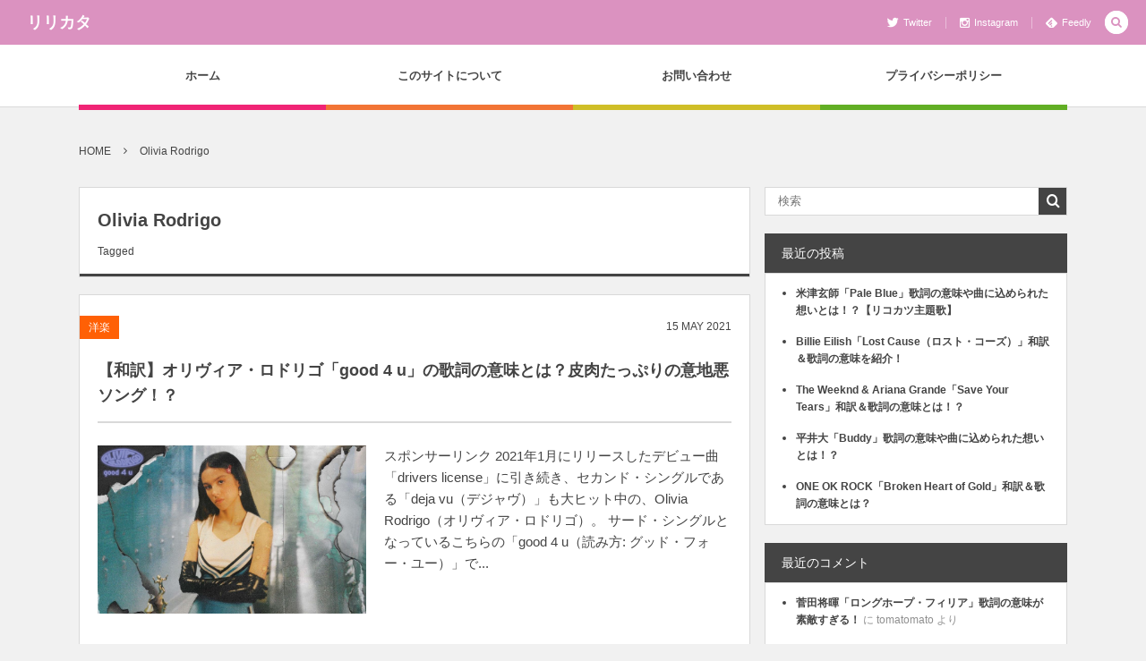

--- FILE ---
content_type: text/html; charset=UTF-8
request_url: https://ririkata.com/archives/tag/olivia-rodrigo
body_size: 8060
content:
<!DOCTYPE html>
<!--[if IE 6]> <html class="no-js lt-ie9 lt-ie8 lt-ie7 eq-ie6" lang="ja"> <![endif]--><!--[if IE 7]> <html class="no-js lt-ie9 lt-ie8 eq-ie7" lang="ja"> <![endif]--><!--[if IE 8]> <html class="no-js lt-ie9 eq-ie8" lang="ja"> <![endif]-->
<!--[if gt IE 8]><!--><html lang="ja" class="no-js"><!--<![endif]-->
<head prefix="og: http://ogp.me/ns# fb: http://ogp.me/ns/fb# blog: http://ogp.me/ns/website#">
<meta charset="UTF-8" />
<meta http-equiv="X-UA-Compatible" content="IE=edge">
<meta name="viewport" content="width=device-width,initial-scale=1,minimum-scale=1,maximum-scale=1,user-scalable=no" />
<meta name="keywords" content="Olivia Rodrigo , keyword1, keyword2, keyword3" /><meta name="description" content="  Olivia Rodrigoタグの記事一覧" /><meta property="og:title" content="Olivia Rodrigo  タグが付けられた記事一覧を表示しています。  | リリカタ" /><meta property="og:type" content="article" /><meta property="og:url" content="https://ririkata.com/archives/tag/olivia-rodrigo" /><meta property="og:image" content="" /><meta property="og:description" content="  Olivia Rodrigoタグの記事一覧" /><meta property="og:site_name" content="リリカタ" /><link rel="canonical" href="https://ririkata.com/archives/tag/olivia-rodrigo" /><link rel="pingback" href="https://ririkata.com/xmlrpc.php" />
<title>Olivia Rodrigo  タグが付けられた記事一覧を表示しています。  | リリカタ</title>
<link rel='dns-prefetch' href='//ajax.googleapis.com' />
<link rel='dns-prefetch' href='//s.w.org' />
<link rel="alternate" type="application/rss+xml" title="リリカタ &raquo; フィード" href="https://ririkata.com/feed" />
<link rel="alternate" type="application/rss+xml" title="リリカタ &raquo; コメントフィード" href="https://ririkata.com/comments/feed" />
<link rel="alternate" type="application/rss+xml" title="リリカタ &raquo; Olivia Rodrigo タグのフィード" href="https://ririkata.com/archives/tag/olivia-rodrigo/feed" />
		<script type="text/javascript">
			window._wpemojiSettings = {"baseUrl":"https:\/\/s.w.org\/images\/core\/emoji\/11\/72x72\/","ext":".png","svgUrl":"https:\/\/s.w.org\/images\/core\/emoji\/11\/svg\/","svgExt":".svg","source":{"concatemoji":"https:\/\/ririkata.com\/wp-includes\/js\/wp-emoji-release.min.js?ver=4.9.26"}};
			!function(e,a,t){var n,r,o,i=a.createElement("canvas"),p=i.getContext&&i.getContext("2d");function s(e,t){var a=String.fromCharCode;p.clearRect(0,0,i.width,i.height),p.fillText(a.apply(this,e),0,0);e=i.toDataURL();return p.clearRect(0,0,i.width,i.height),p.fillText(a.apply(this,t),0,0),e===i.toDataURL()}function c(e){var t=a.createElement("script");t.src=e,t.defer=t.type="text/javascript",a.getElementsByTagName("head")[0].appendChild(t)}for(o=Array("flag","emoji"),t.supports={everything:!0,everythingExceptFlag:!0},r=0;r<o.length;r++)t.supports[o[r]]=function(e){if(!p||!p.fillText)return!1;switch(p.textBaseline="top",p.font="600 32px Arial",e){case"flag":return s([55356,56826,55356,56819],[55356,56826,8203,55356,56819])?!1:!s([55356,57332,56128,56423,56128,56418,56128,56421,56128,56430,56128,56423,56128,56447],[55356,57332,8203,56128,56423,8203,56128,56418,8203,56128,56421,8203,56128,56430,8203,56128,56423,8203,56128,56447]);case"emoji":return!s([55358,56760,9792,65039],[55358,56760,8203,9792,65039])}return!1}(o[r]),t.supports.everything=t.supports.everything&&t.supports[o[r]],"flag"!==o[r]&&(t.supports.everythingExceptFlag=t.supports.everythingExceptFlag&&t.supports[o[r]]);t.supports.everythingExceptFlag=t.supports.everythingExceptFlag&&!t.supports.flag,t.DOMReady=!1,t.readyCallback=function(){t.DOMReady=!0},t.supports.everything||(n=function(){t.readyCallback()},a.addEventListener?(a.addEventListener("DOMContentLoaded",n,!1),e.addEventListener("load",n,!1)):(e.attachEvent("onload",n),a.attachEvent("onreadystatechange",function(){"complete"===a.readyState&&t.readyCallback()})),(n=t.source||{}).concatemoji?c(n.concatemoji):n.wpemoji&&n.twemoji&&(c(n.twemoji),c(n.wpemoji)))}(window,document,window._wpemojiSettings);
		</script>
		<style type="text/css">
img.wp-smiley,
img.emoji {
	display: inline !important;
	border: none !important;
	box-shadow: none !important;
	height: 1em !important;
	width: 1em !important;
	margin: 0 .07em !important;
	vertical-align: -0.1em !important;
	background: none !important;
	padding: 0 !important;
}
</style>
<link rel='stylesheet' id='contact-form-7-css'  href='https://ririkata.com/wp-content/plugins/contact-form-7/includes/css/styles.css?ver=5.1.6' type='text/css' media='all' />
<link rel='stylesheet' id='wp-ulike-css'  href='https://ririkata.com/wp-content/plugins/wp-ulike/assets/css/wp-ulike.min.css?ver=4.1.6' type='text/css' media='all' />
<link rel='stylesheet' id='digipress-css'  href='https://ririkata.com/wp-content/themes/dp-colors/css/pc.css?ver=20180317145131' type='text/css' media='all' />
<link rel='stylesheet' id='wow-css'  href='https://ririkata.com/wp-content/themes/dp-colors/css/animate.css?ver=1.3.0.9' type='text/css' media='all' />
<link rel='stylesheet' id='dp-visual-css'  href='https://ririkata.com/wp-content/uploads/digipress/colors/css/visual-custom.css?ver=20210601075154' type='text/css' media='all' />
<style id='quads-styles-inline-css' type='text/css'>
.quads-ad-label { font-size: 12px; text-align: center; color: #333;}
</style>
<script type='text/javascript' src='https://ajax.googleapis.com/ajax/libs/jquery/2.2.4/jquery.min.js?ver=4.9.26'></script>
<link rel='https://api.w.org/' href='https://ririkata.com/wp-json/' />
<link rel="EditURI" type="application/rsd+xml" title="RSD" href="https://ririkata.com/xmlrpc.php?rsd" />
<link rel="wlwmanifest" type="application/wlwmanifest+xml" href="https://ririkata.com/wp-includes/wlwmanifest.xml" /> 
<script type="text/javascript">
<!--
/******************************************************************************
***   COPY PROTECTED BY http://chetangole.com/blog/wp-copyprotect/   version 3.1.0 ****
******************************************************************************/
function clickIE4(){
if (event.button==2){
return false;
}
}
function clickNS4(e){
if (document.layers||document.getElementById&&!document.all){
if (e.which==2||e.which==3){
return false;
}
}
}

if (document.layers){
document.captureEvents(Event.MOUSEDOWN);
document.onmousedown=clickNS4;
}
else if (document.all&&!document.getElementById){
document.onmousedown=clickIE4;
}

document.oncontextmenu=new Function("return false")
// --> 
</script>

<script type="text/javascript">
/******************************************************************************
***   COPY PROTECTED BY http://chetangole.com/blog/wp-copyprotect/   version 3.1.0 ****
******************************************************************************/
function disableSelection(target){
if (typeof target.onselectstart!="undefined") //For IE 
	target.onselectstart=function(){return false}
else if (typeof target.style.MozUserSelect!="undefined") //For Firefox
	target.style.MozUserSelect="none"
else //All other route (For Opera)
	target.onmousedown=function(){return false}
target.style.cursor = "default"
}
</script>
<script type='text/javascript'>document.cookie = 'quads_browser_width='+screen.width;</script>		<style type="text/css">.recentcomments a{display:inline !important;padding:0 !important;margin:0 !important;}</style>
		<style type="text/css">.broken_link, a.broken_link {
	text-decoration: line-through;
}</style><script>j$=jQuery;</script></head>
<body class="archive tag tag-olivia-rodrigo tag-79">
<div id="wrapper">
<header id="header" class="not-home">
<div id="header-bar">
<h1 class="bar_title not-home"><a href="https://ririkata.com/" title="リリカタ" class="txt wow fadeInLeft" data-wpel-link="internal" rel="noopener noreferrer">リリカタ</a></h1><div id="header-bar-content" class="wow fadeInRight">
<div id="expand_global_menu" class="icon-spaced-menu"><span>Menu</span></div>
<div id="header-search">
<div class="search-frame">
<form method="get" id="searchform" action="https://ririkata.com/">
<label for="s" class="assistive-text">検索</label>
<input type="text" class="field" name="s" id="s" placeholder="検索" />
<input type="submit" class="submit" name="submit" id="searchsubmit" value="" />
</form>
</div>
</div>

<div id="header-sns"><ul><li class="tw"><a href="https://twitter.com/" title="Follow on Twitter" target="_blank" class="icon-twitter" data-wpel-link="external" rel="nofollow external noopener noreferrer"><span>Twitter</span></a></li><li class="tw"><a href="https://instagram.com/" title="Follow on Instagram" target="_blank" class="icon-instagram" data-wpel-link="external" rel="nofollow external noopener noreferrer"><span>Instagram</span></a></li><li class="feedly"><a href="https://feedly.com/i/subscription/feed/https%3A%2F%2Fririkata.com%2Ffeed" target="_blank" title="Follow on feedly" class="icon-feedly" data-wpel-link="external" rel="nofollow external noopener noreferrer"><span>Feedly</span></a></li></ul></div></div></div><div id="header-content">
</div><nav id="header-menu" class="header-menu-normal-page">
<div id="header-menu-content">
<ul id="global_menu_ul" class="menu_num_4 under_bar"><li id="menu-item-52" class="menu-item menu-item-type-custom menu-item-object-custom menu-item-home"><a href="http://ririkata.com" class="menu-link" data-wpel-link="internal" rel="noopener noreferrer">ホーム</a></li>
<li id="menu-item-42" class="menu-item menu-item-type-post_type menu-item-object-page"><a href="https://ririkata.com/about-us" class="menu-link" data-wpel-link="internal" rel="noopener noreferrer">このサイトについて</a></li>
<li id="menu-item-39" class="menu-item menu-item-type-post_type menu-item-object-page"><a href="https://ririkata.com/inquiry" class="menu-link" data-wpel-link="internal" rel="noopener noreferrer">お問い合わせ</a></li>
<li id="menu-item-51" class="menu-item menu-item-type-post_type menu-item-object-page"><a href="https://ririkata.com/privacy-policy" class="menu-link" data-wpel-link="internal" rel="noopener noreferrer">プライバシーポリシー</a></li>
</ul></div>
</nav></header>
<div id="main" class="not-home">
<div id="main-content" class="clearfix">
<nav id="dp_breadcrumb_nav" class="dp_breadcrumb clearfix"><ul><li itemscope itemtype="http://data-vocabulary.org/Breadcrumb"><a href="https://ririkata.com/" itemprop="url" class="nav_home" data-wpel-link="internal" rel="noopener noreferrer"><span itemprop="title">HOME</span></a></li><li itemscope itemtype="http://data-vocabulary.org/Breadcrumb"><span itemprop="title">Olivia Rodrigo</span></li></ul></nav><div id="content" class="content two-col">
<header class="archive-header"><h1 class="archive-title"><span class="title wow fadeInRight">  Olivia Rodrigo</span></h1><div class="archive-desc wow fadeInRight" data-wow-delay="0.4s">Tagged</div></header><div class="loop-content-frame normal"><div class="loop-content autopager normal"><article  class="loop-article normal cat-color5 wow fadeInUp"><div class="loop-meta-top"><div class="loop-cat meta-cat"><a href="https://ririkata.com/archives/category/world" rel="tag" class=" cat-color5">洋楽</a></div><div class="loop-date"><time datetime="2021-05-15T00:45:10+00:00" class="updated"><span class="date_day">15</span> <span class="date_month_en">May</span> <span class="date_year">2021</span></time></div></div><div class="loop-head"><h1 class="entry-title loop-title normal"><a href="https://ririkata.com/archives/4272" rel="bookmark noopener noreferrer" title="【和訳】オリヴィア・ロドリゴ「good 4 u」の歌詞の意味とは？皮肉たっぷりの意地悪ソング！？" data-wpel-link="internal">【和訳】オリヴィア・ロドリゴ「good 4 u」の歌詞の意味とは？皮肉たっぷりの意地悪ソング！？</a></h1></div><div class="thumb"><a href="https://ririkata.com/archives/4272" rel="bookmark noopener noreferrer" title="【和訳】オリヴィア・ロドリゴ「good 4 u」の歌詞の意味とは？皮肉たっぷりの意地悪ソング！？" class="thumb_link" data-wpel-link="internal"><img src="https://ririkata.com/wp-content/uploads/2021/05/good-for-you-1-1024x640.png" width="1024" height="640" layout="responsive" class="wp-post-image" alt="good for you-1" /></a></div><div class="loop-excerpt excerpt">スポンサーリンク 2021年1月にリリースしたデビュー曲「drivers license」に引き続き、セカンド・シングルである「deja vu（デジャヴ）」も大ヒット中の、Olivia Rodrigo（オリヴィア・ロドリゴ）。 サード・シングルとなっているこちらの「good 4 u（読み方: グッド・フォー・ユー）」で...</div><div class="details"><div class="loop-meta"><div class="loop-share-num ct-shares" data-url="https://ririkata.com/archives/4272"><div class="bg-tweets ct-tw"><i class="icon-twitter"></i><span class="share-num"></span></div><div class="bg-hatebu ct-hb"><i class="icon-hatebu"></i><span class="share-num"></span></div><div class="meta-comment"><i class="icon-comment"></i><span class="share-num"><a href="https://ririkata.com/archives/4272#respond" title="Comment on 【和訳】オリヴィア・ロドリゴ「good 4 u」の歌詞の意味とは？皮肉たっぷりの意地悪ソング！？" data-wpel-link="internal" rel="noopener noreferrer">0</a></span></div></div></div></div></article><article  class="loop-article normal cat-color5 wow fadeInUp"><div class="loop-meta-top"><div class="loop-cat meta-cat"><a href="https://ririkata.com/archives/category/world" rel="tag" class=" cat-color5">洋楽</a></div><div class="loop-date"><time datetime="2021-04-05T01:11:04+00:00" class="updated"><span class="date_day">5</span> <span class="date_month_en">Apr</span> <span class="date_year">2021</span></time></div></div><div class="loop-head"><h1 class="entry-title loop-title normal"><a href="https://ririkata.com/archives/4042" rel="bookmark noopener noreferrer" title="【和訳】オリヴィア・ロドリゴ「deja vu (デジャヴ)」の歌詞の意味がすごい！" data-wpel-link="internal">【和訳】オリヴィア・ロドリゴ「deja vu (デジャヴ)」の歌詞の意味がすごい！</a></h1></div><div class="thumb"><a href="https://ririkata.com/archives/4042" rel="bookmark noopener noreferrer" title="【和訳】オリヴィア・ロドリゴ「deja vu (デジャヴ)」の歌詞の意味がすごい！" class="thumb_link" data-wpel-link="internal"><img src="https://ririkata.com/wp-content/uploads/2021/04/olivia_rodrigo_deja_vu-1-1024x640.png" width="1024" height="640" layout="responsive" class="wp-post-image" alt="olivia_rodrigo_deja_vu-1" /></a></div><div class="loop-excerpt excerpt">スポンサーリンク 女優だけでなくシンガーソングライターとしても才能を開花させ、2021年1月にリリースしたデビュー曲「drivers license」が記録的な大ヒットとなった、Olivia Rodrigo（オリヴィア・ロドリゴ）。 4月1日にリリースされた彼女のセカンド・シングルである「deja vu（デジャヴ）」も...</div><div class="details"><div class="loop-meta"><div class="loop-share-num ct-shares" data-url="https://ririkata.com/archives/4042"><div class="bg-tweets ct-tw"><i class="icon-twitter"></i><span class="share-num"></span></div><div class="bg-hatebu ct-hb"><i class="icon-hatebu"></i><span class="share-num"></span></div><div class="meta-comment"><i class="icon-comment"></i><span class="share-num"><a href="https://ririkata.com/archives/4042#respond" title="Comment on 【和訳】オリヴィア・ロドリゴ「deja vu (デジャヴ)」の歌詞の意味がすごい！" data-wpel-link="internal" rel="noopener noreferrer">0</a></span></div></div></div></div></article><article  class="loop-article normal cat-color5 wow fadeInUp"><div class="loop-meta-top"><div class="loop-cat meta-cat"><a href="https://ririkata.com/archives/category/world" rel="tag" class=" cat-color5">洋楽</a></div><div class="loop-date"><time datetime="2021-02-20T22:38:00+00:00" class="updated"><span class="date_day">20</span> <span class="date_month_en">Feb</span> <span class="date_year">2021</span></time></div></div><div class="loop-head"><h1 class="entry-title loop-title normal"><a href="https://ririkata.com/archives/3925" rel="bookmark noopener noreferrer" title="オリヴィア・ロドリゴ「drivers license」の歌詞（和訳）の意味を紹介！" data-wpel-link="internal">オリヴィア・ロドリゴ「drivers license」の歌詞（和訳）の意味を紹介！</a></h1></div><div class="thumb"><a href="https://ririkata.com/archives/3925" rel="bookmark noopener noreferrer" title="オリヴィア・ロドリゴ「drivers license」の歌詞（和訳）の意味を紹介！" class="thumb_link" data-wpel-link="internal"><img src="https://ririkata.com/wp-content/uploads/2021/02/dirivers-license-main-1024x679.jpg" width="1024" height="679" layout="responsive" class="wp-post-image" alt="dirivers-license-main" /></a></div><div class="loop-excerpt excerpt">子役から女優というキャリアを経て、シンガーソングライターとしても才能を発揮している、Olivia Rodrigo（オリヴィア・ロドリゴ）さん。 『drivers license』はそんな彼女のデビューソングとなる一曲で、ファンの間では実際にいる好きな相手と、 その相手と仲の良い人に対して、嫉妬を感じる部分も歌われた、少...</div><div class="details"><div class="loop-meta"><div class="loop-share-num ct-shares" data-url="https://ririkata.com/archives/3925"><div class="bg-tweets ct-tw"><i class="icon-twitter"></i><span class="share-num"></span></div><div class="bg-hatebu ct-hb"><i class="icon-hatebu"></i><span class="share-num"></span></div><div class="meta-comment"><i class="icon-comment"></i><span class="share-num"><a href="https://ririkata.com/archives/3925#respond" title="Comment on オリヴィア・ロドリゴ「drivers license」の歌詞（和訳）の意味を紹介！" data-wpel-link="internal" rel="noopener noreferrer">0</a></span></div></div></div></div></article></div></div></div><aside id="sidebar" class="sidebar right">
<div id="search-2" class="widget widget_search"><div class="search-frame">
<form method="get" id="searchform" action="https://ririkata.com/">
<label for="s" class="assistive-text">検索</label>
<input type="text" class="field" name="s" id="s" placeholder="検索" />
<input type="submit" class="submit" name="submit" id="searchsubmit" value="" />
</form>
</div>
</div>		<div id="recent-posts-2" class="widget widget_recent_entries">		<h1 class="sidebar-title"><span class="title">最近の投稿</span></h1>		<ul>
											<li>
					<a href="https://ririkata.com/archives/4410" data-wpel-link="internal" rel="noopener noreferrer">米津玄師「Pale Blue」歌詞の意味や曲に込められた想いとは！？【リコカツ主題歌】</a>
									</li>
											<li>
					<a href="https://ririkata.com/archives/4430" data-wpel-link="internal" rel="noopener noreferrer">Billie Eilish「Lost Cause（ロスト・コーズ）」和訳＆歌詞の意味を紹介！</a>
									</li>
											<li>
					<a href="https://ririkata.com/archives/4396" data-wpel-link="internal" rel="noopener noreferrer">The Weeknd &#038; Ariana Grande「Save Your Tears」和訳＆歌詞の意味とは！？</a>
									</li>
											<li>
					<a href="https://ririkata.com/archives/4387" data-wpel-link="internal" rel="noopener noreferrer">平井大「Buddy」歌詞の意味や曲に込められた想いとは！？</a>
									</li>
											<li>
					<a href="https://ririkata.com/archives/4363" data-wpel-link="internal" rel="noopener noreferrer">ONE OK ROCK「Broken Heart of Gold」和訳＆歌詞の意味とは？</a>
									</li>
					</ul>
		</div><div id="recent-comments-2" class="widget widget_recent_comments"><h1 class="sidebar-title"><span class="title">最近のコメント</span></h1><ul id="recentcomments"><li class="recentcomments"><a href="https://ririkata.com/archives/1370#comment-162098" data-wpel-link="internal" rel="noopener noreferrer">菅田将暉「ロングホープ・フィリア」歌詞の意味が素敵すぎる！</a> に <span class="comment-author-link">tomatomato</span> より</li><li class="recentcomments"><a href="https://ririkata.com/archives/2027#comment-162082" data-wpel-link="internal" rel="noopener noreferrer">あいみょん「マリーゴールド」歌詞の意味や曲に込められた想いとは？</a> に <span class="comment-author-link">あずき</span> より</li><li class="recentcomments"><a href="https://ririkata.com/archives/1807#comment-161577" data-wpel-link="internal" rel="noopener noreferrer">家入レオ「もし君を許せたら」の歌詞が意味深！何を歌った曲なの？</a> に <span class="comment-author-link">yuka</span> より</li><li class="recentcomments"><a href="https://ririkata.com/archives/2402#comment-161541" data-wpel-link="internal" rel="noopener noreferrer">Jason Mraz「I&#8217;m Yours」の和訳。歌詞が素敵すぎる名曲！</a> に <span class="comment-author-link">hiko</span> より</li><li class="recentcomments"><a href="https://ririkata.com/archives/1619#comment-161492" data-wpel-link="internal" rel="noopener noreferrer">Mrs.GREEN APPLE「青と夏」歌詞の意味や込められた想いとは？</a> に <span class="comment-author-link">小笠原理人</span> より</li></ul></div><div id="archives-2" class="widget widget_archive"><h1 class="sidebar-title"><span class="title">アーカイブ</span></h1>		<ul>
			<li><a href="https://ririkata.com/archives/date/2021/06" data-wpel-link="internal" rel="noopener noreferrer">June, 2021</a></li>
	<li><a href="https://ririkata.com/archives/date/2021/05" data-wpel-link="internal" rel="noopener noreferrer">May, 2021</a></li>
	<li><a href="https://ririkata.com/archives/date/2021/04" data-wpel-link="internal" rel="noopener noreferrer">April, 2021</a></li>
	<li><a href="https://ririkata.com/archives/date/2021/03" data-wpel-link="internal" rel="noopener noreferrer">March, 2021</a></li>
	<li><a href="https://ririkata.com/archives/date/2021/02" data-wpel-link="internal" rel="noopener noreferrer">February, 2021</a></li>
	<li><a href="https://ririkata.com/archives/date/2019/04" data-wpel-link="internal" rel="noopener noreferrer">April, 2019</a></li>
	<li><a href="https://ririkata.com/archives/date/2019/03" data-wpel-link="internal" rel="noopener noreferrer">March, 2019</a></li>
	<li><a href="https://ririkata.com/archives/date/2019/02" data-wpel-link="internal" rel="noopener noreferrer">February, 2019</a></li>
	<li><a href="https://ririkata.com/archives/date/2019/01" data-wpel-link="internal" rel="noopener noreferrer">January, 2019</a></li>
	<li><a href="https://ririkata.com/archives/date/2018/11" data-wpel-link="internal" rel="noopener noreferrer">November, 2018</a></li>
	<li><a href="https://ririkata.com/archives/date/2018/10" data-wpel-link="internal" rel="noopener noreferrer">October, 2018</a></li>
	<li><a href="https://ririkata.com/archives/date/2018/09" data-wpel-link="internal" rel="noopener noreferrer">September, 2018</a></li>
	<li><a href="https://ririkata.com/archives/date/2018/08" data-wpel-link="internal" rel="noopener noreferrer">August, 2018</a></li>
	<li><a href="https://ririkata.com/archives/date/2018/07" data-wpel-link="internal" rel="noopener noreferrer">July, 2018</a></li>
	<li><a href="https://ririkata.com/archives/date/2018/06" data-wpel-link="internal" rel="noopener noreferrer">June, 2018</a></li>
	<li><a href="https://ririkata.com/archives/date/2018/05" data-wpel-link="internal" rel="noopener noreferrer">May, 2018</a></li>
	<li><a href="https://ririkata.com/archives/date/2018/04" data-wpel-link="internal" rel="noopener noreferrer">April, 2018</a></li>
	<li><a href="https://ririkata.com/archives/date/2018/03" data-wpel-link="internal" rel="noopener noreferrer">March, 2018</a></li>
		</ul>
		</div><div id="categories-2" class="widget widget_categories"><h1 class="sidebar-title"><span class="title">カテゴリー</span></h1>		<ul>
	<li class="cat-item cat-item-6"><a href="https://ririkata.com/archives/category/japanese" data-wpel-link="internal" rel="noopener noreferrer">邦楽</a>
</li>
	<li class="cat-item cat-item-5"><a href="https://ririkata.com/archives/category/world" data-wpel-link="internal" rel="noopener noreferrer">洋楽</a>
</li>
	<li class="cat-item cat-item-1"><a href="https://ririkata.com/archives/category/%e6%9c%aa%e5%88%86%e9%a1%9e" data-wpel-link="internal" rel="noopener noreferrer">未分類</a>
</li>
	<li class="cat-item cat-item-3"><a href="https://ririkata.com/archives/category/major" data-wpel-link="internal" rel="noopener noreferrer">メジャー</a>
</li>
	<li class="cat-item cat-item-4"><a href="https://ririkata.com/archives/category/indies" data-wpel-link="internal" rel="noopener noreferrer">インディーズ</a>
</li>
	<li class="cat-item cat-item-87"><a href="https://ririkata.com/archives/category/k-pop" data-wpel-link="internal" rel="noopener noreferrer">K-POP</a>
</li>
		</ul>
</div><div id="custom_html-3" class="widget_text widget widget_custom_html"><h1 class="sidebar-title"><span class="title">Twitter</span></h1><div class="textwidget custom-html-widget"><a class="twitter-timeline" href="https://twitter.com/ririkata_info?ref_src=twsrc%5Etfw" data-wpel-link="external" target="_blank" rel="nofollow external noopener noreferrer">Tweets by ririkata_info</a> <script async src="https://platform.twitter.com/widgets.js" charset="utf-8"></script></div></div></aside>
</div></div></div><div id="widget-container-footer" class="widget-content one-col clearfix"><div class="widget-container-inner"><div id="dpcustomtextwidget-3" class="widget dp_custom_text_widget"><div class="dp_text_widget"><p><img class="size-full wp-image-3240 aligncenter" src="http://ririkata.com/wp-content/uploads/2019/01/jasrac.jpg" alt="jasrac" width="100" height="100" /></p>
<p style="text-align: center;">JASRAC許諾第9022595001Y38026号<br />
JASRAC許諾第9022595002Y45037号</p>
</div></div></div></div>
<footer id="footer">
<div id="footer-content">
	
<div id="footer-copyright">
<span>&copy; <span class="number">2026</span> <a href="https://ririkata.com/" data-wpel-link="internal" rel="noopener noreferrer"><small>リリカタ</small></a>.</span>
</div></div><div class="gotop"><a href="#wrapper" title="GO TOP"><span>TOP</span></a></div>
</footer>
<script type="text/javascript">
disableSelection(document.body)
</script>
<script>function dp_theme_noactivate_copyright(){return;}</script><script type='text/javascript'>
/* <![CDATA[ */
var wpcf7 = {"apiSettings":{"root":"https:\/\/ririkata.com\/wp-json\/contact-form-7\/v1","namespace":"contact-form-7\/v1"}};
/* ]]> */
</script>
<script type='text/javascript' src='https://ririkata.com/wp-content/plugins/contact-form-7/includes/js/scripts.js?ver=5.1.6'></script>
<script type='text/javascript'>
/* <![CDATA[ */
var wp_ulike_params = {"ajax_url":"https:\/\/ririkata.com\/wp-admin\/admin-ajax.php","notifications":"1"};
/* ]]> */
</script>
<script type='text/javascript' src='https://ririkata.com/wp-content/plugins/wp-ulike/assets/js/wp-ulike.min.js?ver=4.1.6'></script>
<script type='text/javascript' src='https://ririkata.com/wp-content/themes/dp-colors/inc/js/wow.min.js?ver=1.3.0.9'></script>
<script type='text/javascript' src='https://ririkata.com/wp-content/themes/dp-colors/inc/js/jquery/jquery.easing.min.js?ver=1.3.0.9'></script>
<script type='text/javascript' src='https://ririkata.com/wp-includes/js/imagesloaded.min.js?ver=3.2.0'></script>
<script type='text/javascript' src='https://ririkata.com/wp-content/themes/dp-colors/inc/js/jquery/jquery.xdomainajax.min.js?ver=1.3.0.9'></script>
<script type='text/javascript' src='https://ririkata.com/wp-content/themes/dp-colors/inc/js/jquery/jquery.fitvids.min.js?ver=1.3.0.9'></script>
<script type='text/javascript' src='https://ririkata.com/wp-content/themes/dp-colors/inc/js/jquery/jquery.sharecount.min.js?ver=1.3.0.9'></script>
<script type='text/javascript' src='https://ririkata.com/wp-content/themes/dp-colors/inc/js/jquery/jquery.autopager.min.js?ver=1.3.0.9'></script>
<script type='text/javascript' src='https://ririkata.com/wp-content/themes/dp-colors/inc/js/jquery/jquery.masonry.min.js?ver=1.3.0.9'></script>
<script type='text/javascript' src='https://ririkata.com/wp-content/themes/dp-colors/inc/js/jquery/jquery.modernizr.min.js?ver=1.3.0.9'></script>
<script type='text/javascript' src='https://ririkata.com/wp-content/themes/dp-colors/inc/js/jquery/jquery.hoverdir.min.js?ver=1.3.0.9'></script>
<script type='text/javascript' src='https://ririkata.com/wp-content/themes/dp-colors/inc/js/theme-import.min.js?ver=20180317145133'></script>
<script type='text/javascript' src='https://ririkata.com/wp-includes/js/wp-embed.min.js?ver=4.9.26'></script>
<script type='text/javascript' src='https://ririkata.com/wp-content/plugins/quick-adsense-reloaded/assets/js/ads.js?ver=2.0.28.2'></script>
<!-- Tracking Code --><!-- Global site tag (gtag.js) - Google Analytics -->
<script async src="https://www.googletagmanager.com/gtag/js?id=UA-115958356-1"></script>
<script>
  window.dataLayer = window.dataLayer || [];
  function gtag(){dataLayer.push(arguments);}
  gtag('js', new Date());

  gtag('config', 'UA-115958356-1');
</script><!-- /Tracking Code --><script>new WOW().init();</script><script>j$(function() {j$.autopager({autoLoad: false,content:'.autopager .loop-article',appendTo:'.loop-content',link:'.nav_to_paged a',start: function(current, next){j$('.nav_to_paged').before('<div id="pager-loading"><div class="dp_spinner"></div></div>');},load: function(current, next){navigateAnchor(".loop-article", ".loop-title a");var dElm=document.documentElement,dBody=document.body ;var nY=dElm.scrollTop || dBody.scrollTop;j$("body,html").animate({scrollTop:nY+20},800,"easeInOutCubic");j$('#pager-loading').remove();if　(current.page >= 1)　{j$('.nav_to_paged').hide();j$('.nav_to_paged').before('<div class="pager_msg_div nav"><div class="pager_last_msg">NO MORE CONTENTS</div></div>');j$('.pager_msg_div').fadeIn();}}});    j$('.nav_to_paged a').click(function() {j$.autopager('load');return false;});});</script><script>!function(d,s,id){var js,fjs=d.getElementsByTagName(s)[0];if(!d.getElementById(id)){js=d.createElement(s);js.id=id;js.src="//platform.twitter.com/widgets.js";fjs.parentNode.insertBefore(js,fjs);}}(document,"script","twitter-wjs");</script>
</body>
</html>